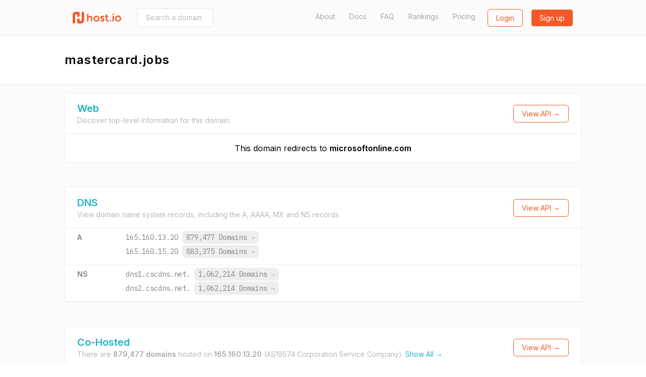

--- FILE ---
content_type: text/html; charset=utf-8
request_url: https://host.io/mastercard.jobs
body_size: 8896
content:
<!DOCTYPE html>
<html  style="scroll-behavior: smooth;">

<head>
    <title>mastercard.jobs - host.io</title>
    <meta charset="utf-8">
    <meta name="google" value="notranslate">
    <meta name="viewport" content="width=device-width, initial-scale=1, shrink-to-fit=no, user-scalable=no">
    <meta name="description" content="mastercard.jobs (hosted on cscinfo.com) details, including IP, backlinks, redirect information, and reverse IP shared hosting data">
    <meta property="og:url" content="https://host.io">
    <meta property="og:type" content="website">
    <meta property="og:title" content="mastercard.jobs - host.io">
    <meta property="og:description" content="mastercard.jobs (hosted on cscinfo.com) details, including IP, backlinks, redirect information, and reverse IP shared hosting data">
    <meta property="og:image" content="https://cdn.host.io/static/images/hostio/hostio-banner.png">
    <meta name="twitter:card" content="summary_large_image">

    <link href="https://cdn.host.io/static/images/hostio/hostio-logo.svg?v2" rel="shortcut icon" type="image/svg+xml">
    <link href="https://cdn.host.io/static/images/hostio/hostio-logo.svg?v2" rel="icon" type="image/svg+xml">

    <link href="https://fonts.googleapis.com/css?family=Inter:400,500,600|IBM+Plex+Mono:400,700" rel="stylesheet">
    

    <link rel="stylesheet" href="https://cdn.host.io/static/dist/tailwind.hostio.min.css">

    <!-- Google Tag Manager -->
    <script>
        dataLayer = [];
    </script>
    <script>(function(w,d,s,l,i){w[l]=w[l]||[];w[l].push({'gtm.start':
    new Date().getTime(),event:'gtm.js'});var f=d.getElementsByTagName(s)[0],
    j=d.createElement(s),dl=l!='dataLayer'?'&l='+l:'';j.async=true;j.src=
    'https://www.googletagmanager.com/gtm.js?id='+i+dl;f.parentNode.insertBefore(j,f);
    })(window,document,'script','dataLayer','GTM-TQVZN32');</script>
    <!-- End Google Tag Manager -->

    <style>
        #nav .active {
            font-weight: bold;
            color: #4299e1;
        }
        #nav .active::after {
            content: "→";
        }
    </style>

     
</head>



<body class="flex flex-col min-h-screen font-body">
    <svg xmlns="http://www.w3.org/2000/svg" style="display: none;">
    <symbol id="search" viewBox="0 0 13 13" >
        <path d="M5.52603 9.14671C3.5298 9.14671 1.90662 7.52227 1.90662 5.52667C1.90662 3.53043 3.5298 1.90662 5.52603 1.90662C7.52227 1.90662 9.14608 3.53043 9.14608 5.52667C9.14608 7.52227 7.52227 9.14671 5.52603 9.14671ZM10.0682 8.7209L9.91889 8.87025C10.6269 7.94173 11.0527 6.78504 11.0527 5.52667C11.0527 2.4748 8.57854 0 5.52603 0C2.47416 0 0 2.4748 0 5.52667C0 8.57854 2.47416 11.0533 5.52603 11.0533C6.7844 11.0533 7.94109 10.6275 8.87025 9.91953L8.72026 10.0689L11.652 13L13 11.652L10.0682 8.7209Z" />            
    </symbol>

    <symbol id="domains" viewBox="0 0 48 46">
        <path d="M44 0H4C1.79093 0 0 1.79093 0 4V41.3333C0 43.5424 1.79093 45.3333 4 45.3333H44C46.2091 45.3333 48 43.5424 48 41.3333V4C48 1.79093 46.2091 0 44 0ZM38.6667 33C38.6667 34.6569 37.3235 36 35.6667 36H12.3333C10.6765 36 9.33333 34.6569 9.33333 33V20.3333C9.33333 18.6765 10.6765 17.3333 12.3333 17.3333H16C16.7364 17.3333 17.3333 16.7364 17.3333 16C17.3333 15.2636 17.9303 14.6667 18.6667 14.6667C19.403 14.6667 20 14.0697 20 13.3333V12C20 10.5272 21.1939 9.33333 22.6667 9.33333H25.3333C26.8061 9.33333 28 10.5272 28 12V13.3333C28 14.0697 28.597 14.6667 29.3333 14.6667C30.0697 14.6667 30.6667 15.2636 30.6667 16C30.6667 16.7364 31.2636 17.3333 32 17.3333H35.6667C37.3235 17.3333 38.6667 18.6765 38.6667 20.3333V33Z" fill="#ffffff"/>
    </symbol>

    <symbol id="github" viewBox="0 0 24 24">
        <path d="M12 .297c-6.63 0-12 5.373-12 12 0 5.303 3.438 9.8 8.205 11.385.6.113.82-.258.82-.577 0-.285-.01-1.04-.015-2.04-3.338.724-4.042-1.61-4.042-1.61C4.422 18.07 3.633 17.7 3.633 17.7c-1.087-.744.084-.729.084-.729 1.205.084 1.838 1.236 1.838 1.236 1.07 1.835 2.809 1.305 3.495.998.108-.776.417-1.305.76-1.605-2.665-.3-5.466-1.332-5.466-5.93 0-1.31.465-2.38 1.235-3.22-.135-.303-.54-1.523.105-3.176 0 0 1.005-.322 3.3 1.23.96-.267 1.98-.399 3-.405 1.02.006 2.04.138 3 .405 2.28-1.552 3.285-1.23 3.285-1.23.645 1.653.24 2.873.12 3.176.765.84 1.23 1.91 1.23 3.22 0 4.61-2.805 5.625-5.475 5.92.42.36.81 1.096.81 2.22 0 1.606-.015 2.896-.015 3.286 0 .315.21.69.825.57C20.565 22.092 24 17.592 24 12.297c0-6.627-5.373-12-12-12"/>
    </symbol>

    <symbol id="github-white" viewBox="0 0 24 24">
        <path d="M12 .297c-6.63 0-12 5.373-12 12 0 5.303 3.438 9.8 8.205 11.385.6.113.82-.258.82-.577 0-.285-.01-1.04-.015-2.04-3.338.724-4.042-1.61-4.042-1.61C4.422 18.07 3.633 17.7 3.633 17.7c-1.087-.744.084-.729.084-.729 1.205.084 1.838 1.236 1.838 1.236 1.07 1.835 2.809 1.305 3.495.998.108-.776.417-1.305.76-1.605-2.665-.3-5.466-1.332-5.466-5.93 0-1.31.465-2.38 1.235-3.22-.135-.303-.54-1.523.105-3.176 0 0 1.005-.322 3.3 1.23.96-.267 1.98-.399 3-.405 1.02.006 2.04.138 3 .405 2.28-1.552 3.285-1.23 3.285-1.23.645 1.653.24 2.873.12 3.176.765.84 1.23 1.91 1.23 3.22 0 4.61-2.805 5.625-5.475 5.92.42.36.81 1.096.81 2.22 0 1.606-.015 2.896-.015 3.286 0 .315.21.69.825.57C20.565 22.092 24 17.592 24 12.297c0-6.627-5.373-12-12-12" fill="#ffffff" />
    </symbol>

    <symbol id="google" viewBox="0 0 24 24">
        <path d="M12.24 10.285V14.4h6.806c-.275 1.765-2.056 5.174-6.806 5.174-4.095 0-7.439-3.389-7.439-7.574s3.345-7.574 7.439-7.574c2.33 0 3.891.989 4.785 1.849l3.254-3.138C18.189 1.186 15.479 0 12.24 0c-6.635 0-12 5.365-12 12s5.365 12 12 12c6.926 0 11.52-4.869 11.52-11.726 0-.788-.085-1.39-.189-1.989H12.24z"/>
    </symbol>

    <symbol id="website" viewBox="0 0 50 46">
        <path d="M47.5 0H2.5C1 0 0 1 0 2.5V43.5C0 44.75 1 46 2.5 46H47.5C48.75 46 50 44.75 50 43.5V2.5C50 1 48.75 0 47.5 0ZM17.5 5C19 5 20 6 20 7.5C20 9 19 10 17.5 10C16 10 15 8.75 15 7.5C15 6 16 5 17.5 5ZM7.5 5C9 5 10 6 10 7.5C10 9 9 10 7.5 10C6 10 5 8.75 5 7.5C5 6 6 5 7.5 5ZM45 41H5V15H45V41Z" fill="#ffffff"/>
    </symbol>

    <symbol id="tld" viewBox="0 0 52 48">
        <path d="M38.6952 18.3924C39.0356 20.4982 39.2162 22.7162 39.2162 25.0023C39.2162 27.2866 39.0358 29.5031 38.6958 31.6075H44.5711C45.2721 29.5327 45.6522 27.3104 45.6522 25C45.6522 22.6896 45.2721 20.4673 44.5711 18.3924H38.6952ZM35.3866 18.3924H26.6304V31.6075H35.3872C35.7544 29.5357 35.9554 27.3164 35.9554 25.0023C35.9554 22.6864 35.7542 20.4656 35.3866 18.3924ZM34.3439 43.4198C38.0699 41.5245 41.1453 38.5319 43.1434 34.8684H38.0198C37.1771 38.1665 35.9193 41.0857 34.3439 43.4198ZM27.3303 45.5219C30.4183 44.1747 33.1177 40.2264 34.6408 34.8684H26.6304V45.5886C26.8648 45.5703 27.0981 45.5481 27.3303 45.5219ZM34.3401 6.57825C35.9167 8.91223 37.1755 11.8322 38.0189 15.1316H43.1434C41.1446 11.4669 38.0677 8.47339 34.3401 6.57825ZM27.3165 4.47651C27.0889 4.45107 26.8602 4.42933 26.6304 4.41135V15.1316H34.6398C33.1143 9.76749 30.4097 5.81749 27.3165 4.47651ZM11.3034 18.3924H5.42894C4.72792 20.4673 4.34783 22.6896 4.34783 25C4.34783 27.3104 4.72792 29.5327 5.42894 31.6075H11.3035C10.9633 29.5024 10.7827 27.2851 10.7827 25C10.7827 22.7148 10.9633 20.4975 11.3034 18.3924ZM14.612 18.3924C14.2447 20.4649 14.0436 22.685 14.0436 25C14.0436 27.3149 14.2448 29.535 14.6122 31.6075H23.3696V18.3924H14.612ZM15.6569 43.4202C14.0811 41.0863 12.8228 38.1668 11.9797 34.8684H6.85658C8.85487 38.5321 11.9306 41.525 15.6569 43.4202ZM22.6755 45.5226C22.9057 45.5484 23.1371 45.5705 23.3696 45.5886V34.8684H15.3589C16.8832 40.2291 19.5851 44.1783 22.6755 45.5226ZM15.656 6.58023C11.9301 8.47547 8.85472 11.4682 6.85658 15.1316H11.9795C12.8224 11.8333 14.0804 8.91404 15.656 6.58023ZM22.675 4.47746C19.5845 5.82174 16.8827 9.77063 15.3586 15.1316H23.3696V4.41135C23.1369 4.42955 22.9054 4.45161 22.675 4.47746ZM50 25C50 38.8006 38.8006 50 25 50C11.1994 50 0 38.8006 0 25C0 11.1994 11.1994 0 25 0C38.8006 0 50 11.1994 50 25Z"/>
    </symbol>

    <symbol id="dns" viewBox="0 0 38 29">
        <path fill-rule="evenodd" clip-rule="evenodd" d="M1.49823 0H36.0685C36.9008 0 37.5667 0.675389 37.5667 1.51963V11.8756C37.5667 12.7198 36.9008 13.3952 36.0685 13.3952H1.49823C0.665879 13.3952 0 12.7198 0 11.8756V1.51963C0 0.675389 0.665879 0 1.49823 0ZM1.49823 15.534H36.0685C36.9008 15.534 37.5667 16.2093 37.5667 17.0536V27.4096C37.5667 28.2538 36.9008 28.9292 36.0685 28.9292H1.49823C0.665879 28.9292 0 28.2538 0 27.4096V17.0536C0 16.2093 0.665879 15.534 1.49823 15.534ZM8.268 18.2355C10.4321 18.2355 12.2078 20.0366 12.2078 22.2316C12.2078 24.4266 10.4321 26.2276 8.268 26.2276C6.1039 26.2276 4.32822 24.4266 4.32822 22.2316C4.32822 20.0366 6.1039 18.2355 8.268 18.2355ZM8.268 2.70156C10.4321 2.70156 12.2078 4.5026 12.2078 6.69761C12.2078 8.89263 10.4321 10.6937 8.268 10.6937C6.1039 10.6937 4.32822 8.89263 4.32822 6.69761C4.32822 4.5026 6.1039 2.70156 8.268 2.70156Z" />
    </symbol>

    <symbol id="backlinks" viewBox="0 0 33 34">
        <path d="M28.2159 1.24506C26.022 -0.0130981 23.4754 -0.329943 21.0459 0.350328C18.6164 1.03106 16.5937 2.6282 15.3512 4.84842L14.4057 6.53825C14.3406 6.65355 14.2936 6.77439 14.2572 6.89661C15.4191 7.05941 16.5514 7.39286 17.6153 7.89787L18.3575 6.57238C19.1454 5.1648 20.4275 4.152 21.9681 3.72078C23.5077 3.28817 25.1225 3.49064 26.5131 4.28806C29.3837 5.935 30.3957 9.63798 28.7695 12.5435L25.5549 18.285C24.7671 19.6926 23.4854 20.7059 21.9453 21.1366C20.4043 21.5688 18.7899 21.3663 17.3993 20.5698C15.4979 19.4786 14.3488 17.4295 14.367 15.2453C13.5391 14.814 12.5617 14.7057 11.6595 14.957C11.3975 15.0299 11.1492 15.1327 10.9141 15.2577C10.9004 18.6867 12.7089 21.8981 15.6961 23.6124C17.2435 24.4988 18.9654 24.9185 20.6982 24.8507C21.4227 24.8221 22.1499 24.7086 22.8662 24.5075C25.2961 23.8273 27.3183 22.2301 28.5613 20.0099L31.7763 14.268C34.3402 9.68456 32.7436 3.843 28.2159 1.24506ZM14.649 27.3306C13.8612 28.7386 12.579 29.7514 11.0385 30.1831C9.49796 30.6138 7.88406 30.4123 6.49343 29.6144C5.10189 28.817 4.10129 27.5192 3.67572 25.9599C3.24969 24.401 3.44835 22.7674 4.23662 21.3603L7.4512 15.6179C8.23901 14.2103 9.52074 13.1975 11.0608 12.7663C12.6014 12.3346 14.2157 12.5366 15.6054 13.334C17.5078 14.4248 18.656 16.4739 18.6378 18.6591C19.467 19.0907 20.4458 19.1991 21.3466 18.9464C21.6081 18.8735 21.856 18.7702 22.0916 18.6457C22.1048 15.2162 20.2963 12.0049 17.3091 10.292C15.1161 9.03381 12.5686 8.71604 10.14 9.39631C7.71046 10.077 5.68785 11.6746 4.44531 13.8949L1.23072 19.6368C-0.0122788 21.857 -0.326219 24.4342 0.345859 26.8933C1.01794 29.3525 2.59629 31.3997 4.78977 32.6574C6.33715 33.5443 8.05858 33.9645 9.7914 33.8971C10.5163 33.8681 11.2431 33.7542 11.9594 33.554C14.3893 32.8733 16.4115 31.2761 17.6545 29.0559L18.5999 27.3656C18.6642 27.2521 18.7111 27.1336 18.7471 27.0128C17.5902 26.85 16.458 26.5147 15.3899 26.0064L14.649 27.3306Z" />
    </symbol>

    <symbol id="redirects" viewBox="0 0 35 34">
        <path d="M34.4663 18.1506L29.1194 13.9315C28.6386 13.5503 27.9715 13.5503 27.4893 13.9315L22.1425 18.1506C21.5509 18.6206 21.4348 19.5024 21.8859 20.1184C22.3343 20.7344 23.1811 20.8582 23.7753 20.3884L26.9531 17.8809V26.3233C26.9531 28.6382 25.1323 30.5188 22.9015 30.5188C20.6677 30.5188 18.8498 28.6146 18.8498 26.2758V7.00933C18.8498 3.14463 15.8192 0 12.0971 0C8.37496 0 5.34432 3.16432 5.34432 7.05574V15.0369L2.16512 12.5265C1.57088 12.0568 0.724079 12.1791 0.274346 12.7979C-0.175388 13.4139 -0.0605912 14.2957 0.533652 14.7654L5.87914 18.9845C6.12088 19.1776 6.40855 19.2714 6.69487 19.2714C6.98119 19.2714 7.26885 19.18 7.5106 18.9856L12.8561 14.7665C13.4517 14.2968 13.5678 13.415 13.1167 12.799C12.667 12.1802 11.8202 12.0564 11.2246 12.5276L8.04542 15.0351V7.05398C8.04542 4.71519 9.86326 2.81097 12.0971 2.81097C14.3309 2.81097 16.1487 4.6955 16.1487 7.00757V26.2776C16.1487 30.169 19.178 33.3333 22.9015 33.3333C26.6233 33.3333 29.6543 30.1887 29.6543 26.3237V17.8833L32.8335 20.3909C33.0806 20.5839 33.3656 20.6767 33.6492 20.6767C34.0597 20.6767 34.4636 20.4823 34.7279 20.1198C35.1753 19.5021 35.0592 18.6206 34.4663 18.1506Z"/>
    </symbol>

    <symbol id="logo" viewBox="0 0 107.051 25.771">
        <g id="Group_7" data-name="Group 7" transform="translate(-72 168.771)">
            <path id="Union_2" data-name="Union 2" fill="#231f1f" d="M61.747,11.008a6.794,6.794,0,1,1,6.8,6.459A6.481,6.481,0,0,1,61.747,11.008Zm3.114,0a3.669,3.669,0,1,0,7.33,0,3.669,3.669,0,1,0-7.33,0ZM28.9,15.652,30.3,13.5a5.161,5.161,0,0,0,3.363,1.355c.869,0,1.62-.388,1.62-1.113,0-1.839-6-1.593-6-5.564,0-2.3,2.056-3.628,4.717-3.628a5.913,5.913,0,0,1,4.136,1.4L37,8.225A4.689,4.689,0,0,0,33.98,7.161c-.8,0-1.572.339-1.572,1.112,0,1.737,6,1.525,6,5.493,0,2.056-1.791,3.7-4.718,3.7A6.9,6.9,0,0,1,28.9,15.652ZM13.912,11.008a6.478,6.478,0,0,1,6.767-6.459,6.467,6.467,0,1,1,.03,12.917A6.479,6.479,0,0,1,13.912,11.008Zm3.114,0a3.669,3.669,0,1,0,7.33,0,3.669,3.669,0,1,0-7.33,0ZM46.53,17.3c-1.717,0-5.128-.507-5.128-4.644V7.475H39.81V5.031h1.668V1.475h3V5.031H47.28V7.475H44.475v4.789a2.194,2.194,0,0,0,2.444,2.324,2.86,2.86,0,0,0,.556-.048v2.684a5.3,5.3,0,0,1-.876.073Zm9.673-.12V4.839h3.072V17.177Zm-6.337,0V14.1H52.94v3.074Zm-41.3,0V9.87c0-1.5-.388-2.516-1.96-2.516A3.472,3.472,0,0,0,3.266,9.919a5.568,5.568,0,0,0-.193,1.593v5.661H0V0H3.074V5.952a10.259,10.259,0,0,1-.049,1.04h.049A4.75,4.75,0,0,1,7.33,4.549c2.735,0,4.282,1.426,4.282,4.692v7.935ZM56.2,2.733V0h3.04V2.733Z" transform="translate(103.733 -164.619)"/>
            <path id="Union_1" data-name="Union 1" fill="#00aeef" d="M11.969,25.771a2.027,2.027,0,0,1-2.027-2.027v-7a2.027,2.027,0,0,1,2.027-2.027h1.3A2.027,2.027,0,0,1,15.3,16.747v3.667h2.677a1.907,1.907,0,0,0,1.908-1.907V2.027A2.027,2.027,0,0,1,21.911,0h1.3a2.027,2.027,0,0,1,2.027,2.027V18.942a6.829,6.829,0,0,1-6.829,6.829Zm-9.942,0A2.027,2.027,0,0,1,0,23.744V6.829A6.829,6.829,0,0,1,6.829,0h6.443A2.027,2.027,0,0,1,15.3,2.027v7a2.027,2.027,0,0,1-2.027,2.027h-1.3A2.027,2.027,0,0,1,9.942,9.024V5.357H7.259a1.907,1.907,0,0,0-1.9,1.907v16.48A2.027,2.027,0,0,1,3.33,25.771Z" transform="translate(72 -168.771)"/>
        </g>
    </symbol>

    <symbol id="logo-sm-orange">
        <defs>
            <style>
        
            .cls-2 {
                fill: #f35929;
            }
            </style>
        </defs>
        <g id="Group_7" data-name="Group 7" transform="translate(-72 168.771)">
            <path id="Union_1" data-name="Union 1" class="cls-2" d="M11.969,25.771a2.027,2.027,0,0,1-2.027-2.027v-7a2.027,2.027,0,0,1,2.027-2.027h1.3A2.027,2.027,0,0,1,15.3,16.747v3.667h2.677a1.907,1.907,0,0,0,1.908-1.907V2.027A2.027,2.027,0,0,1,21.911,0h1.3a2.027,2.027,0,0,1,2.027,2.027V18.942a6.829,6.829,0,0,1-6.829,6.829Zm-9.942,0A2.027,2.027,0,0,1,0,23.744V6.829A6.829,6.829,0,0,1,6.829,0h6.443A2.027,2.027,0,0,1,15.3,2.027v7a2.027,2.027,0,0,1-2.027,2.027h-1.3A2.027,2.027,0,0,1,9.942,9.024V5.357H7.259a1.907,1.907,0,0,0-1.9,1.907v16.48A2.027,2.027,0,0,1,3.33,25.771Z" transform="translate(72 -168.771)"/>
        </g>
    </symbol>

    <symbol id="logo-sm">
        <g id="Group_7" data-name="Group 7" transform="translate(-72 168.771)">
            <path id="Union_1" data-name="Union 1" fill="#24B2C6" d="M11.969,25.771a2.027,2.027,0,0,1-2.027-2.027v-7a2.027,2.027,0,0,1,2.027-2.027h1.3A2.027,2.027,0,0,1,15.3,16.747v3.667h2.677a1.907,1.907,0,0,0,1.908-1.907V2.027A2.027,2.027,0,0,1,21.911,0h1.3a2.027,2.027,0,0,1,2.027,2.027V18.942a6.829,6.829,0,0,1-6.829,6.829Zm-9.942,0A2.027,2.027,0,0,1,0,23.744V6.829A6.829,6.829,0,0,1,6.829,0h6.443A2.027,2.027,0,0,1,15.3,2.027v7a2.027,2.027,0,0,1-2.027,2.027h-1.3A2.027,2.027,0,0,1,9.942,9.024V5.357H7.259a1.907,1.907,0,0,0-1.9,1.907v16.48A2.027,2.027,0,0,1,3.33,25.771Z" transform="translate(72 -168.771)"/>
        </g>
    </symbol>


    <symbol id="menu-toggle">
        <g>
        <path d="M1 6L7 2L13 6" stroke="white" stroke-width="2" stroke-linecap="round" fill="none" />
    </g>
    </symbol>

    <symbol id="logo-white" viewBox="0 0 107.051 25.771">
        <defs>
            <style>
            .cls-1 {
                fill: #ffffff;
            }
        
            .cls-2 {
                fill: #ffffff;
            }
            </style>
        </defs>
        <g id="Group_7" data-name="Group 7" transform="translate(-72 168.771)">
            <path id="Union_2" data-name="Union 2" class="cls-1" d="M61.747,11.008a6.794,6.794,0,1,1,6.8,6.459A6.481,6.481,0,0,1,61.747,11.008Zm3.114,0a3.669,3.669,0,1,0,7.33,0,3.669,3.669,0,1,0-7.33,0ZM28.9,15.652,30.3,13.5a5.161,5.161,0,0,0,3.363,1.355c.869,0,1.62-.388,1.62-1.113,0-1.839-6-1.593-6-5.564,0-2.3,2.056-3.628,4.717-3.628a5.913,5.913,0,0,1,4.136,1.4L37,8.225A4.689,4.689,0,0,0,33.98,7.161c-.8,0-1.572.339-1.572,1.112,0,1.737,6,1.525,6,5.493,0,2.056-1.791,3.7-4.718,3.7A6.9,6.9,0,0,1,28.9,15.652ZM13.912,11.008a6.478,6.478,0,0,1,6.767-6.459,6.467,6.467,0,1,1,.03,12.917A6.479,6.479,0,0,1,13.912,11.008Zm3.114,0a3.669,3.669,0,1,0,7.33,0,3.669,3.669,0,1,0-7.33,0ZM46.53,17.3c-1.717,0-5.128-.507-5.128-4.644V7.475H39.81V5.031h1.668V1.475h3V5.031H47.28V7.475H44.475v4.789a2.194,2.194,0,0,0,2.444,2.324,2.86,2.86,0,0,0,.556-.048v2.684a5.3,5.3,0,0,1-.876.073Zm9.673-.12V4.839h3.072V17.177Zm-6.337,0V14.1H52.94v3.074Zm-41.3,0V9.87c0-1.5-.388-2.516-1.96-2.516A3.472,3.472,0,0,0,3.266,9.919a5.568,5.568,0,0,0-.193,1.593v5.661H0V0H3.074V5.952a10.259,10.259,0,0,1-.049,1.04h.049A4.75,4.75,0,0,1,7.33,4.549c2.735,0,4.282,1.426,4.282,4.692v7.935ZM56.2,2.733V0h3.04V2.733Z" transform="translate(103.733 -164.619)"/>
            <path id="Union_1" data-name="Union 1" class="cls-2" d="M11.969,25.771a2.027,2.027,0,0,1-2.027-2.027v-7a2.027,2.027,0,0,1,2.027-2.027h1.3A2.027,2.027,0,0,1,15.3,16.747v3.667h2.677a1.907,1.907,0,0,0,1.908-1.907V2.027A2.027,2.027,0,0,1,21.911,0h1.3a2.027,2.027,0,0,1,2.027,2.027V18.942a6.829,6.829,0,0,1-6.829,6.829Zm-9.942,0A2.027,2.027,0,0,1,0,23.744V6.829A6.829,6.829,0,0,1,6.829,0h6.443A2.027,2.027,0,0,1,15.3,2.027v7a2.027,2.027,0,0,1-2.027,2.027h-1.3A2.027,2.027,0,0,1,9.942,9.024V5.357H7.259a1.907,1.907,0,0,0-1.9,1.907v16.48A2.027,2.027,0,0,1,3.33,25.771Z" transform="translate(72 -168.771)"/>
        </g>
    </symbol>

    <symbol id="logo-orange" viewBox="0 0 107.051 25.771">
        <defs>
            <style>
            .cls-1 {
                fill: #F35928;
            }
        
            .cls-2 {
                fill: #F35928;
            }
            </style>
        </defs>
        <g id="Group_7" data-name="Group 7" transform="translate(-72 168.771)">
            <path id="Union_2" data-name="Union 2" class="cls-1" d="M61.747,11.008a6.794,6.794,0,1,1,6.8,6.459A6.481,6.481,0,0,1,61.747,11.008Zm3.114,0a3.669,3.669,0,1,0,7.33,0,3.669,3.669,0,1,0-7.33,0ZM28.9,15.652,30.3,13.5a5.161,5.161,0,0,0,3.363,1.355c.869,0,1.62-.388,1.62-1.113,0-1.839-6-1.593-6-5.564,0-2.3,2.056-3.628,4.717-3.628a5.913,5.913,0,0,1,4.136,1.4L37,8.225A4.689,4.689,0,0,0,33.98,7.161c-.8,0-1.572.339-1.572,1.112,0,1.737,6,1.525,6,5.493,0,2.056-1.791,3.7-4.718,3.7A6.9,6.9,0,0,1,28.9,15.652ZM13.912,11.008a6.478,6.478,0,0,1,6.767-6.459,6.467,6.467,0,1,1,.03,12.917A6.479,6.479,0,0,1,13.912,11.008Zm3.114,0a3.669,3.669,0,1,0,7.33,0,3.669,3.669,0,1,0-7.33,0ZM46.53,17.3c-1.717,0-5.128-.507-5.128-4.644V7.475H39.81V5.031h1.668V1.475h3V5.031H47.28V7.475H44.475v4.789a2.194,2.194,0,0,0,2.444,2.324,2.86,2.86,0,0,0,.556-.048v2.684a5.3,5.3,0,0,1-.876.073Zm9.673-.12V4.839h3.072V17.177Zm-6.337,0V14.1H52.94v3.074Zm-41.3,0V9.87c0-1.5-.388-2.516-1.96-2.516A3.472,3.472,0,0,0,3.266,9.919a5.568,5.568,0,0,0-.193,1.593v5.661H0V0H3.074V5.952a10.259,10.259,0,0,1-.049,1.04h.049A4.75,4.75,0,0,1,7.33,4.549c2.735,0,4.282,1.426,4.282,4.692v7.935ZM56.2,2.733V0h3.04V2.733Z" transform="translate(103.733 -164.619)"/>
            <path id="Union_1" data-name="Union 1" class="cls-2" d="M11.969,25.771a2.027,2.027,0,0,1-2.027-2.027v-7a2.027,2.027,0,0,1,2.027-2.027h1.3A2.027,2.027,0,0,1,15.3,16.747v3.667h2.677a1.907,1.907,0,0,0,1.908-1.907V2.027A2.027,2.027,0,0,1,21.911,0h1.3a2.027,2.027,0,0,1,2.027,2.027V18.942a6.829,6.829,0,0,1-6.829,6.829Zm-9.942,0A2.027,2.027,0,0,1,0,23.744V6.829A6.829,6.829,0,0,1,6.829,0h6.443A2.027,2.027,0,0,1,15.3,2.027v7a2.027,2.027,0,0,1-2.027,2.027h-1.3A2.027,2.027,0,0,1,9.942,9.024V5.357H7.259a1.907,1.907,0,0,0-1.9,1.907v16.48A2.027,2.027,0,0,1,3.33,25.771Z" transform="translate(72 -168.771)"/>
        </g>
    </symbol>
</svg>
    <header>
        <nav class="py-4 
bg-gray-100 border-b
">
            <div class="flex items-center justify-between max-w-5xl mx-auto px-4">
                <div class="flex items-center">
                    <a href="/" class="sm:block hidden">
                        <svg class="w-24 h-8">
                            <use xlink:href="#logo-orange" />
                        </svg>
                    </a>
                    <a href="/" class="sm:hidden">
                        <svg class="w-8 h-8">
                            <use xlink:href="#logo-sm-orange" />
                        </svg>
                    </a>
                    
                        <form class="ml-8 hidden sm:block" action="/search" method="get"
                            x-cloak x-data='{expand: false}'>
                            <input
                                @focus='expand = true'
                                @blur='expand = false'
                                :style="`width: ${expand ? '300px' : '150px'}`"
                                class="px-4 py-2 border border-gray-300 rounded text-sm transition-all duration-300" 
                                name="domain"
                                type="text"
                                placeholder="Search a domain (i.e. facebook.com)">
                        </form>
                    
                </div>

                <div class="flex lg:w-3/4 justify-end">
                    <div class="flex justify-end lg:block hidden text-gray-600 text-sm">
                        <a class="
    
" href="/about">About</a>
                        <a class="ml-6 
    
" href="/docs">Docs</a>
                        <a class="ml-6 
    
" href="/faq">FAQ</a>
                        <a class="ml-6 
    
" href="/rankings">Rankings</a>
                        <a class="ml-6 
    
" href="/pricing">Pricing</a>
                    </div>
                    <div class="flex">
                        
                        <span class="ml-6">
                            <a
                                class="btn btn-secondary-hollow"
                                href="/login">Login</a>
                        </span>
                        <span class="ml-4">
                            <a
                                class="btn btn-secondary"
                                href="/signup">Sign up</a>
                        </span>
                        

                        <div x-data="{ open: false }" class="relative" x-cloak>
                            <a class="lg:hidden bg-secondary-600 flex items-center p-2 rounded ml-2 -mt-1 opacity-50" @click="open = true">
                                <svg class="w-4 h-3 mt-1">
                                    <use xlink:href="#menu-toggle" />
                                </svg>
                            </a>
                            <div x-show="open" @click.away="open = false"
                                class="absolute bg-white -ml-20 rounded text-sm mt-2 text-gray-700 font-medium text-center border">
                                <div class="px-3 py-2 border-b"><a href="/about">About</a></div>
                                <div class="px-3 py-2 border-b"><a href="/docs">Documentation</a></div>
                                <div class="px-3 py-2 border-b"><a href="/faq">FAQ</a></div>
                                <div class="px-3 py-2 border-b"><a href="/pricing">Pricing</a></div>
                                <div class="px-3 py-2"><a href="/rankings">Rankings</a></div>
                            </div>
                        </div>
                    </div>
                </div>
            </div>
        </nav>
    </header>


    
<div class="px-2">
<div class="mx-auto max-w-5xl py-8 flex justify-between flex-wrap">
    <div>
        <div class="text-2xl font-semibold tracking-wide flex items-center">
            <span>mastercard.jobs</span>
        </div>
    </div>
    <div x-data="{ open: false, lastEnterTs: 0, lastLeaveTs: 0 }" x-cloak>
        
    </div>
</div>
</div>

<div class="bg-gray-100 border-t border-gray-200 flex-1">
    <div class="flex justify-between mx-auto max-w-5xl">
        <div class="text-gray-700 flex-1 py-4">
            <div class="border bg-white rounded mb-12 pb-4">
                <div class="border-b px-6 py-4 flex justify-between flex-col sm:flex-row sm:items-center">
                    <div>
                        <h3 class="text-primary text-xl font-bold" id="web">Web</h3>
                        <div class="text-sm text-gray-500">
                            Discover top-level information for this domain.
                        </div>
                    </div>
                    <div class="mt-2 sm:mt-0">
                        <a href="/docs#apiwebdomain" class="btn btn-secondary-hollow">
                            View API &rarr;
                        </a>
                    </div>
                </div>
                
                <div class="px-6 pt-4">
                    <h3 class="text-black text-center">
                        This domain redirects to
                        <a href="/microsoftonline.com" class="font-bold">microsoftonline.com</a>
                    </h3>
                </div>
                
            </div>

            <div class="border bg-white rounded mb-12"  id="dnsdetails">
                <div class="border-b px-6 py-4 flex justify-between flex-col sm:flex-row sm:items-center">
                    <div>
                        <h3 class="text-primary text-xl font-bold">DNS</h3>
                        <div class="text-sm text-gray-500">View domain name system records, including the A, AAAA, MX and NS records.</div>
                    </div>
                    <div class="mt-2 sm:mt-0">
                        <a class="btn btn-secondary-hollow" href="/docs#apidnsdomain">View API &rarr;</a>
                    </div>
                </div>
                <div class="text-sm">
                    

                    
                        
                    
                        
                            <div class="px-6 border-b py-2 sm:flex">
                                <div class="w-24 font-bold">A</div>
                                <div class="font-mono">
                                    
                                        <div class="mb-2 flex flex-wrap justify-between">
                                            165.160.13.20 
                                            
                                                <a href="/ip/165.160.13.20" class="ml-2">
                                                    <span class="bg-gray-200 px-2 py-1 rounded-lg hover:bg-gray-300">879,477 Domains  <span class="opacity-50">&rarr;</span></span>
                                                </a>
                                            
                                        </div>
                                    
                                        <div class="mb-2 flex flex-wrap justify-between">
                                            165.160.15.20 
                                            
                                                <a href="/ip/165.160.15.20" class="ml-2">
                                                    <span class="bg-gray-200 px-2 py-1 rounded-lg hover:bg-gray-300">883,375 Domains  <span class="opacity-50">&rarr;</span></span>
                                                </a>
                                            
                                        </div>
                                    
                                </div>
                            </div>
                        
                    
                        
                            <div class="px-6 border-b py-2 sm:flex">
                                <div class="w-24 font-bold">NS</div>
                                <div class="font-mono">
                                    
                                        <div class="mb-2 flex flex-wrap justify-between">
                                            dns1.cscdns.net. 
                                            
                                                
                                                <a href="/ns/cscdns.net" class="ml-2">
                                                    <span class="bg-gray-200 px-2 py-1 rounded-lg hover:bg-gray-300">1,062,214 Domains  <span class="opacity-50">&rarr;</span></span>
                                                </a>
                                            
                                        </div>
                                    
                                        <div class="mb-2 flex flex-wrap justify-between">
                                            dns2.cscdns.net. 
                                            
                                                
                                                <a href="/ns/cscdns.net" class="ml-2">
                                                    <span class="bg-gray-200 px-2 py-1 rounded-lg hover:bg-gray-300">1,062,214 Domains  <span class="opacity-50">&rarr;</span></span>
                                                </a>
                                            
                                        </div>
                                    
                                </div>
                            </div>
                        
                    
                </div>
            </div>

            <div class="border-t border-l border-b bg-white rounded mb-12">
                <div class="border-b border-r px-6 py-4 flex justify-between flex-col sm:flex-row sm:items-center">
                    <div>
                        <h3 class="text-primary text-xl font-bold" id="cohosted">Co-Hosted</h3>
                        <div class="text-sm text-gray-500">There are <span class="font-semibold text-gray-600">879,477 domains</span> hosted on <span class="font-semibold text-gray-600">165.160.13.20</span> (AS19574 Corporation Service Company). 
                            
                                <a href="/ip/165.160.13.20" class="text-primary">Show All &rarr;</a>
                            
                        </div>
                    </div>
                    <div class="mt-2 sm:mt-0">
                        <a class="btn btn-secondary-hollow" href="/docs#apidomainsfieldvalue">View API &rarr;</a>
                    </div>
                </div>
                <ul class="text-sm flex flex-wrap">
                    
                        <li class="sm:w-1/3 w-1/2 border-b border-r px-6 py-4 truncate">
                            <a href="/louisvuitton.cn" class="border-b border-gray-400" rel="nofollow">louisvuitton.cn</a>
                        </li>
                    
                        <li class="sm:w-1/3 w-1/2 border-b border-r px-6 py-4 truncate">
                            <a href="/yuzu-emu.org" class="border-b border-gray-400" rel="nofollow">yuzu-emu.org</a>
                        </li>
                    
                        <li class="sm:w-1/3 w-1/2 border-b border-r px-6 py-4 truncate">
                            <a href="/orange.eg" class="border-b border-gray-400" rel="nofollow">orange.eg</a>
                        </li>
                    
                        <li class="sm:w-1/3 w-1/2 border-b border-r px-6 py-4 truncate">
                            <a href="/systempay.fr" class="border-b border-gray-400" rel="nofollow">systempay.fr</a>
                        </li>
                    
                        <li class="sm:w-1/3 w-1/2 border-b border-r px-6 py-4 truncate">
                            <a href="/moosejaw.com" class="border-b border-gray-400" rel="nofollow">moosejaw.com</a>
                        </li>
                    
                        <li class="sm:w-1/3 w-1/2 border-b border-r px-6 py-4 truncate">
                            <a href="/snclavalin.com" class="border-b border-gray-400" rel="nofollow">snclavalin.com</a>
                        </li>
                    
                        <li class="sm:w-1/3 w-1/2 border-b border-r px-6 py-4 truncate">
                            <a href="/costco.com.cn" class="border-b border-gray-400" rel="nofollow">costco.com.cn</a>
                        </li>
                    
                        <li class="sm:w-1/3 w-1/2 border-b border-r px-6 py-4 truncate">
                            <a href="/twill.net.cn" class="border-b border-gray-400" rel="nofollow">twill.net.cn</a>
                        </li>
                    
                        <li class="sm:w-1/3 w-1/2 border-b border-r px-6 py-4 truncate">
                            <a href="/allocate-cloud.com" class="border-b border-gray-400" rel="nofollow">allocate-cloud.com</a>
                        </li>
                    
                        <li class="sm:w-1/3 w-1/2 border-b border-r px-6 py-4 truncate">
                            <a href="/portalbank.no" class="border-b border-gray-400" rel="nofollow">portalbank.no</a>
                        </li>
                    
                        <li class="sm:w-1/3 w-1/2 border-b border-r px-6 py-4 truncate">
                            <a href="/pokemon-project.com" class="border-b border-gray-400" rel="nofollow">pokemon-project.com</a>
                        </li>
                    
                        <li class="sm:w-1/3 w-1/2 border-b border-r px-6 py-4 truncate">
                            <a href="/vinci-autoroutes.com" class="border-b border-gray-400" rel="nofollow">vinci-autoroutes.com</a>
                        </li>
                    
                        <li class="sm:w-1/3 w-1/2 border-b border-r px-6 py-4 truncate">
                            <a href="/dealer-portal.net" class="border-b border-gray-400" rel="nofollow">dealer-portal.net</a>
                        </li>
                    
                        <li class="sm:w-1/3 w-1/2 border-b border-r px-6 py-4 truncate">
                            <a href="/sealandmaersk.com" class="border-b border-gray-400" rel="nofollow">sealandmaersk.com</a>
                        </li>
                    
                        <li class="sm:w-1/3 w-1/2 border-b border-r px-6 py-4 truncate">
                            <a href="/farrow-ball.com" class="border-b border-gray-400" rel="nofollow">farrow-ball.com</a>
                        </li>
                    
                        <li class="sm:w-1/3 w-1/2 border-b border-r px-6 py-4 truncate">
                            <a href="/standardlife.com" class="border-b border-gray-400" rel="nofollow">standardlife.com</a>
                        </li>
                    
                        <li class="sm:w-1/3 w-1/2 border-b border-r px-6 py-4 truncate">
                            <a href="/sportsauthority.jp" class="border-b border-gray-400" rel="nofollow">sportsauthority.jp</a>
                        </li>
                    
                        <li class="sm:w-1/3 w-1/2 border-b border-r px-6 py-4 truncate">
                            <a href="/unippm.com" class="border-b border-gray-400" rel="nofollow">unippm.com</a>
                        </li>
                    
                        <li class="sm:w-1/3 w-1/2 border-b border-r px-6 py-4 truncate">
                            <a href="/wabco-customercentre.com" class="border-b border-gray-400" rel="nofollow">wabco-customercentre.com</a>
                        </li>
                    
                        <li class="sm:w-1/3 w-1/2 border-b border-r px-6 py-4 truncate">
                            <a href="/fifacoin.com" class="border-b border-gray-400" rel="nofollow">fifacoin.com</a>
                        </li>
                    
                        <li class="sm:w-1/3 w-1/2 border-b border-r px-6 py-4 truncate">
                            <a href="/fondationlouisvuitton.fr" class="border-b border-gray-400" rel="nofollow">fondationlouisvuitton.fr</a>
                        </li>
                    
                        <li class="sm:w-1/3 w-1/2 border-b border-r px-6 py-4 truncate">
                            <a href="/centerparcs.co.uk" class="border-b border-gray-400" rel="nofollow">centerparcs.co.uk</a>
                        </li>
                    
                        <li class="sm:w-1/3 w-1/2 border-b border-r px-6 py-4 truncate">
                            <a href="/burgerkinguniversity.com" class="border-b border-gray-400" rel="nofollow">burgerkinguniversity.com</a>
                        </li>
                    
                        <li class="sm:w-1/3 w-1/2 border-b border-r px-6 py-4 truncate">
                            <a href="/cahoot.com" class="border-b border-gray-400" rel="nofollow">cahoot.com</a>
                        </li>
                    
                </ul>
            </div>

            <div class="border-t border-l border-b bg-white rounded mb-12" id="backlinks-tab">
                <div class="border-b border-r px-6 py-4 flex justify-between flex-col sm:flex-row sm:items-center">
                    <div>
                        <h3 class="text-primary text-xl font-bold">Backlinks</h3>
                        <div class="text-sm text-gray-500">
                            There are <span class="font-semibold text-gray-600">1 domains</span> which backlink to <span class="font-semibold text-gray-600">mastercard.jobs</span>.  
                            
                        </div>
                    </div>
                    <div class="mt-2 sm:mt-0">
                        <a class="btn btn-secondary-hollow" href="/docs#apidomainsfieldvalue">
                            View API &rarr;
                        </a>
                    </div>
                </div>
                <ul class="text-sm flex flex-wrap">
                    
                        <li class="sm:w-1/3 w-1/2 border-b border-r px-6 py-4 truncate">
                            <a href="/oreleruo.co.za" class="border-b border-gray-400" rel="nofollow">oreleruo.co.za</a>
                        </li>
                    
                </ul>
            </div>

            <div class="border-t border-l border-b bg-white rounded mb-12" id="backlinks-tab">
                <div class="border-b border-r px-6 py-4 flex justify-between flex-col sm:flex-row sm:items-center">
                    <div>
                        <h3 class="text-primary text-xl font-bold">Links to</h3>
                        <div class="text-sm text-gray-500">
                            There are <span class="font-semibold text-gray-600">0 domains</span> which <span class="font-semibold text-gray-600">mastercard.jobs</span> links to.  
                        </div>
                    </div>
                    <div class="mt-2 sm:mt-0">
                        <a class="btn btn-secondary-hollow" href="/docs#apidomainsfieldvalue">
                            View API &rarr;
                        </a>
                    </div>
                </div>
                <ul class="text-sm flex flex-wrap">
                    
                </ul>
            </div>

            <div class="border-t border-l border-b bg-white rounded mb-12">
                <div class="border-b border-r px-6 py-4 flex justify-between flex-col sm:flex-row sm:items-center">
                    <div>
                        <h3 class="text-primary text-xl font-bold" id="redirects-tab">Redirects</h3>
                        <div class="text-sm text-gray-500">
                            There are <span class="font-semibold text-gray-600">0 domains</span> which redirect to <span class="font-semibold text-gray-600">mastercard.jobs</span>.
                            
                        </div>
                    </div>
                    <div class="mt-2 sm:mt-0">
                        <a class="btn btn-secondary-hollow" href="/docs#apifulldomain">
                            View API &rarr;
                        </a>
                    </div>
                </div>
                <ul class="text-sm flex flex-wrap">
                    
                </ul>
            </div>
        </div>
    </div>
</div>


    <footer class="py-12 border-gray-200 bg-gray-100">
    <div class="max-w-5xl mx-auto flex justify-between flex-col lg:flex-row px-4">
        <div class="w-1/3">
            <a href="/">
                <svg class="w-24 h-8">
                    <use xlink:href="#logo-white" />
                </svg>
            </a>
        </div>
        <div class="flex justify-between text-gray-600 mt-4 lg:mt-0 text-sm flex-1 sm:flex-row flex-col">
            <a href="/about">About</a>
            <a href="/docs">Documentation</a>
            <a href="/rankings">Rankings</a>
            <a href="/contact">Contact</a>
            <a href="/terms">Terms</a>
            <a href="/privacy">Privacy</a>
            <a href="https://twitter.com/host">Twitter</a>
        </div>
    </div>
</footer>

    <script src="https://cdn.jsdelivr.net/gh/alpinejs/alpine@v2.x.x/dist/alpine.js" defer></script>
    <script src="https://cdn.host.io/static/assets/gumshoe.js"></script>

     
</body>

</html>
